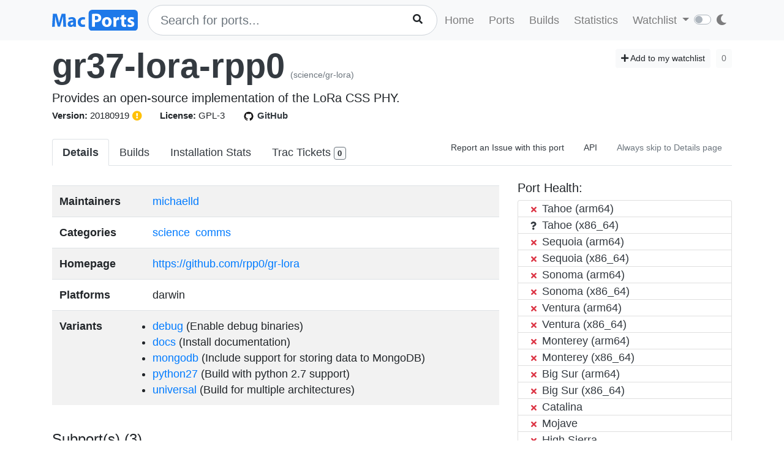

--- FILE ---
content_type: text/html; charset=utf-8
request_url: https://ports.macports.org/port/gr37-lora-rpp0/details/
body_size: 4734
content:




<!doctype html>
<html lang="en">
<head>
    <meta charset="utf-8">
    <meta name="viewport" content="width=device-width, initial-scale=1, shrink-to-fit=no">
    <link rel="stylesheet" href="/static/css/bootstrap.min.css">
    <link rel="stylesheet" href="/static/css/main.css">
    <link rel="stylesheet" href="/static/css/darktheme.css" />
    <link rel="shortcut icon" href="/static/images/favicon.ico" />
    <script src="https://cdnjs.cloudflare.com/ajax/libs/popper.js/1.14.7/umd/popper.min.js"
        integrity="sha384-UO2eT0CpHqdSJQ6hJty5KVphtPhzWj9WO1clHTMGa3JDZwrnQq4sF86dIHNDz0W1"
        crossorigin="anonymous"></script>
    <link rel="stylesheet" type="text/css" href="/static/css/all.min.css">
    <script src="/static/js/jquery-3.3.1.min.js"></script>
    <script src="/static/js/bootstrap.min.js"></script>
    <script src="/static/js/typeahead.bundle.js"></script>
    <script src="/static/js/main.js"></script>
    <script src="/static/js/handlebars.min-v4.7.6.js"></script>
    <script src="/static/js/theme.js"></script>
    <script src="/static/js/clamp.js"></script>
    
    <script type="text/javascript" src="/static/js/port-detail.js"></script>


    <title>gr37-lora-rpp0 | MacPorts</title>
</head>
<body>
<script>
    const themeConfig = new ThemeConfig();
    themeConfig.initTheme();
</script>
<nav class="navbar navbar-expand-lg navbar-light bg-light">
    <div class="container">
    <a class="navbar-brand py-2" href="/"><img width="140px" src="/static/images/macports-flat-logo.svg" class="img-fluid"></a>
    <button class="navbar-toggler" type="button" data-toggle="collapse" data-target="#navbarSupportedContent"
            aria-controls="navbarSupportedContent" aria-expanded="false" aria-label="Toggle navigation">
        <span class="navbar-toggler-icon"></span>
    </button>

    <div class="p-0 collapse navbar-collapse" id="navbarSupportedContent">
        
            <form class="topnav-form" method="get" action="/search/">
                <div class="form-row">
                    <div class="col-12" id="bloodhound">
                        <input type="text" class="quick-input-search form-control rounded-pill typeahead" id="q"
                               name="q"
                               placeholder="Search for ports...">
                        <img class="quick-input-search-spinner" id="search-spinner"
                             src="/static/images/tspinner.gif">
                        <button type="submit" class="quick-input-search-icon btn" id="search_submit"><i
                                class="fa fa-search"></i></button>
                        <input type="hidden" value="on" name="name">
                    </div>
                </div>
            </form>
        
        <ul class="navbar-nav ml-auto p-0">
            <li class="nav-item topnav-li ">
                <a class="nav-link topnav-a" href="/">Home</a>
            </li>
            <li class="nav-item topnav-li ">
                <a class="nav-link topnav-a" href="/search/">Ports</a>
            </li>
            <li class="nav-item topnav-li ">
                <a class="nav-link topnav-a" href="/all_builds/">Builds</a>
            </li>
            <li class="nav-item topnav-li " style="border: 0;">
                <a class="nav-link topnav-a" href="/statistics/">Statistics</a>
            </li>
        
            <li class="nav-item dropdown topnav-li">
                <a class="nav-link dropdown-toggle " href="#" id="navbarDropdown" role="button" data-toggle="dropdown"
                   aria-haspopup="true" aria-expanded="false">
                    Watchlist
                </a>
                <div class="dropdown-menu" aria-labelledby="navbarDropdown">
                    <a class="dropdown-item" href="/accounts/login/">Login</a>
                    <a class="dropdown-item" href="/accounts/signup/">Sign up</a>
                    <div class="dropdown-divider"></div>
                    <a class="dropdown-item text-secondary bg-warning" href="/accounts/github/login/?process=login">Quick GitHub Login<i class="fab fa-github ml-2"></i></a>
                </div>
            </li>
        
        <li class="nav-item ml-4">
                <script type="text/javascript">
                    const darkSwitch = writeDarkSwitch(themeConfig);
                </script>
            </li>
        </ul>
    </div>
    </div>
</nav>
<div class="container" style="max-width: 800px">
    
</div>
<div class="container">
    
    <div id="main-content" class="mt-2">
        


<!-- Obsolete port warning start-->

<!-- Obsolete port warning end-->

<!-- Deleted port warning start-->

<!-- Deleted port warning end-->
<h2 class="mb-1">
    <span id="port_name" class="font-weight-bold display-4"><a class="text-dark" style="text-decoration: none;" href="/port/gr37-lora-rpp0/">gr37-lora-rpp0</a></span>
    <span class="text-secondary" style="font-size: 14px">(science/gr-lora)</span>
    
    <span class="float-right">
        <a href="/port/gr37-lora-rpp0/follow/" class="btn btn-sm btn-light"><i class="fa fa-plus"></i> Add to my watchlist</a>
        <button class="btn btn-sm btn-light" disabled>0</button>
    </span>
</h2>
<span class="lead mb-0 mt-0">Provides an open-source implementation of the LoRa CSS PHY.</span>

    <br>


<span class="f15 mr-md-4 mr-3"><strong>Version: </strong>20180919
    
        <button type="button" class="btn p-0" data-toggle="tooltip" data-placement="top"
                title="gr37-lora-rpp0 seems to have been updated (port version: b1d38fab9032a52eaf31bf33a145df45fce7512f, new version: 90343d45a3c73c84d32d74b8603b6c01de025b08)
">
            <i class="text-warning fas fa-exclamation-circle"></i>
        </button>
    
    
</span>
<span class="f15 mr-md-4 mr-3"><strong>License: </strong>GPL-3</span>
<span class="f15 mr-md-4 mr-3"><a style="text-decoration: none;" class="text-dark" href="https://github.com/macports/macports-ports/blob/master/science/gr-lora/Portfile"><img class="mr-1" height="20px" src="/static/images/github.png"><strong>GitHub</strong></a></span>

<div class="modal fade" id="tickets-modal" tabindex="-1" role="dialog" aria-labelledby="tickets-box-label" aria-hidden="true">
  <div class="modal-dialog modal-lg" role="document">
    <div class="modal-content">
      <div class="modal-header">
        <h5 class="modal-title" id="tickets-box-label">Trac Tickets</h5>
        <button type="button" class="close" data-dismiss="modal" aria-label="Close">
          <span aria-hidden="true">&times;</span>
        </button>
      </div>
      <div class="modal-body" id="tickets-box">
          Please wait while tickets are being fetched from Trac.
      </div>
      <div class="modal-footer">
        <button type="button" class="btn btn-secondary" data-dismiss="modal">Close</button>
      </div>
    </div>
  </div>
</div>

        <ul class="nav nav-tabs mt-4" id="tabs">
    <li class="nav-item">
        <a href="/port/gr37-lora-rpp0/summary/" id="summary" class="nav-link text-dark active font-weight-bold">Details</a>
    </li>
    <li class="nav-item">
        <a href="/port/gr37-lora-rpp0/builds/" id="builds" class="nav-link text-dark ">Builds</a>
    </li>
    <li class="nav-item">
        <a href="/port/gr37-lora-rpp0/stats/" id="stats" class="nav-link text-dark ">Installation Stats</a>
    </li>
    <li class="nav-item">
        <a href="#" data-toggle="modal" data-target="#tickets-modal" class="nav-link text-dark">Trac Tickets <span id="tickets-count" class="badge badge-light border border-secondary"></span></a>
    </li>
    <li class="nav-item ml-auto">
        <a target="_blank" href="https://trac.macports.org/newticket?port=gr37-lora-rpp0" class="nav-link text-dark f14 py-1 border-0">Report an Issue with this port</a>
    </li>
    <li class="nav-item">
        <a href="/api/v1/ports/gr37-lora-rpp0/" class="nav-link text-dark f14 py-1 border-0">API</a>
    </li>
    
    <li class="nav-item">
        <a href="/port/gr37-lora-rpp0/default_page_toggle/" class="nav-link text-muted border-0 f14 py-1">
            Always skip to Details page
            
        </a>
    </li>
    
    
</ul>


    <div class="row mt-4">
        <div class="col-lg-8">
        <table class="table table-striped mt-2">
            <tr>
                <td><strong>Maintainers</strong></td>
                <td>
                    
                    
                        
                            
                                <a class="mr-1" href="/maintainer/michaelld/">michaelld</a>
                            
                        
                    
                </td>
            </tr>
            <tr>
                <td><strong>Categories</strong></td>
                <td>
                
                    
                        <a class="mr-1" href="/category/science/">science</a>
                    
                        <a class="mr-1" href="/category/comms/">comms</a>
                    
                
                </td>
            </tr>
            <tr>
                <td><strong>Homepage</strong></td>
                <td>
                    <a href="https://github.com/rpp0/gr-lora">https://github.com/rpp0/gr-lora</a>
                </td>
            </tr>
            <tr>
                <td><strong>Platforms</strong></td>
                <td>
                    darwin
                </td>
            </tr>
            <tr>
                <td><strong>Variants</strong></td>
                <td>
                    
                        
                            <ul class="list-group list-group-flush">
                                <li>
                                    <a href="/variant/debug/">debug</a>
                                    (Enable debug binaries)
                                </li>
                            </ul>
                        
                            <ul class="list-group list-group-flush">
                                <li>
                                    <a href="/variant/docs/">docs</a>
                                    (Install documentation)
                                </li>
                            </ul>
                        
                            <ul class="list-group list-group-flush">
                                <li>
                                    <a href="/variant/mongodb/">mongodb</a>
                                    (Include support for storing data to MongoDB)
                                </li>
                            </ul>
                        
                            <ul class="list-group list-group-flush">
                                <li>
                                    <a href="/variant/python27/">python27</a>
                                    (Build with python 2.7 support)
                                </li>
                            </ul>
                        
                            <ul class="list-group list-group-flush">
                                <li>
                                    <a href="/variant/universal/">universal</a>
                                    (Build for multiple architectures)
                                </li>
                            </ul>
                        
                    
                </td>
            </tr>
        </table>
            <br>
        
        
        <h4 class="border-bottom">Subport(s) (3)</h4>
        <div class="row">
            
            <div class="col-3">
                <a class="f15" href="/port/gr37-lora-BastilleResearch/">gr37-lora-BastilleResearch</a><br>
            </div>
            
            <div class="col-3">
                <a class="f15" href="/port/gr-lora/">gr-lora</a><br>
            </div>
            
            <div class="col-3">
                <a class="f15" href="/port/gr-lora-rpp0/">gr-lora-rpp0</a><br>
            </div>
            
        </div>
        <br>
        
        
            <h4 class="border-bottom">"gr37-lora-rpp0" depends on</h4>
            
                    
                        <h6><ins>lib (12)</ins></h6>
                        <div class="row mb-4">
                        
                            <div class="col-3">
                                <a class="f15" href="/port/boost171/">boost171</a><br>
                            </div>
                        
                            <div class="col-3">
                                <a class="f15" href="/port/fftw-3-single/">fftw-3-single</a><br>
                            </div>
                        
                            <div class="col-3">
                                <a class="f15" href="/port/gmp/">gmp</a><br>
                            </div>
                        
                            <div class="col-3">
                                <a class="f15" href="/port/gnuradio37/">gnuradio37</a><br>
                            </div>
                        
                            <div class="col-3">
                                <a class="f15" href="/port/liquid-dsp/">liquid-dsp</a><br>
                            </div>
                        
                            <div class="col-3">
                                <a class="f15" href="/port/mpir/">mpir</a><br>
                            </div>
                        
                            <div class="col-3">
                                <a class="f15" href="/port/py27-cheetah/">py27-cheetah</a><br>
                            </div>
                        
                            <div class="col-3">
                                <a class="f15" href="/port/py27-numpy/">py27-numpy</a><br>
                            </div>
                        
                            <div class="col-3">
                                <a class="f15" href="/port/py27-pymongo/">py27-pymongo</a><br>
                            </div>
                        
                            <div class="col-3">
                                <a class="f15" href="/port/python27/">python27</a><br>
                            </div>
                        
                            <div class="col-3">
                                <a class="f15" href="/port/volk/">volk</a><br>
                            </div>
                        
                            <div class="col-3">
                                <a class="f15" href="/port/wireshark3/">wireshark3</a><br>
                            </div>
                        
                        </div>
                    
                        <h6><ins>build (9)</ins></h6>
                        <div class="row mb-4">
                        
                            <div class="col-3">
                                <a class="f15" href="/port/clang-17/">clang-17</a><br>
                            </div>
                        
                            <div class="col-3">
                                <a class="f15" href="/port/cmake/">cmake</a><br>
                            </div>
                        
                            <div class="col-3">
                                <a class="f15" href="/port/cppunit/">cppunit</a><br>
                            </div>
                        
                            <div class="col-3">
                                <a class="f15" href="/port/doxygen/">doxygen</a><br>
                            </div>
                        
                            <div class="col-3">
                                <a class="f15" href="/port/graphviz/">graphviz</a><br>
                            </div>
                        
                            <div class="col-3">
                                <a class="f15" href="/port/pkgconfig/">pkgconfig</a><br>
                            </div>
                        
                            <div class="col-3">
                                <a class="f15" href="/port/py27-sphinx/">py27-sphinx</a><br>
                            </div>
                        
                            <div class="col-3">
                                <a class="f15" href="/port/swig3-python/">swig3-python</a><br>
                            </div>
                        
                            <div class="col-3">
                                <a class="f15" href="/port/texlive-latex/">texlive-latex</a><br>
                            </div>
                        
                        </div>
                    
                        <h6><ins>run (3)</ins></h6>
                        <div class="row mb-4">
                        
                            <div class="col-3">
                                <a class="f15" href="/port/py27-matplotlib/">py27-matplotlib</a><br>
                            </div>
                        
                            <div class="col-3">
                                <a class="f15" href="/port/py27-opengl/">py27-opengl</a><br>
                            </div>
                        
                            <div class="col-3">
                                <a class="f15" href="/port/py27-scipy/">py27-scipy</a><br>
                            </div>
                        
                        </div>
                    
            
            <br>
            <h4 class="border-bottom">Ports that depend on "gr37-lora-rpp0"</h4>
            
                <p>No ports</p>
            
            <br>
            
        </div>
        <div class="col-lg-4">
            <div>
                <h5>Port Health:</h5>
                <div id="port-health-table-wrapper" style="min-height: 400px;">
                    <p class="lead text-center mt-5"><img width="35px" style="margin-right: 25px;" src="/static/images/tspinner.gif">Loading Port Health</p>
                </div>
            </div>
            <div class="card bg-light p-0 mt-2">
                <div class="card-body bg-light p-2">
                    <h6 class="text-uppercase">Installations (30 days)</h6>
                    <h1 class="display-5 mb-0">0</h1>
                </div>
            </div>
            <div class="card bg-light p-0 mt-2">
                <div class="card-body bg-light p-2">
                    <h6 class="text-uppercase">Requested Installations (30 days)</h6>
                    <h1 class="display-5 mb-0">0</h1>
                </div>
            </div>
            
            <div class="rounded border p-2 mt-2">
                <h5>Livecheck results</h5>
                <p class="text-secondary f14">gr37-lora-rpp0 seems to have been updated (port version: b1d38fab9032a52eaf31bf33a145df45fce7512f, new version: 90343d45a3c73c84d32d74b8603b6c01de025b08)
</p>
                <p class="f12">livecheck ran: <strong>1 day, 11 hours ago</strong></p>
            </div>
            
        </div>
    </div>
    </div>

</div>
<br><br>
<div class="bg-footer">
    <div class="container p-4 text-light">
        <div class="row">
            <div class="col-lg-4">
                <strong>
                    Quick Links:</strong>
                    <ul>
                        <li><a class="footer-links" href="/about/">About</a></li>
                        <li><a class="footer-links" href="/statistics/faq/">Statistics FAQ</a></li>
                        <li><a class="footer-links" href="https://github.com/macports/macports-webapp">Git Repository</a></li>
                        <li><a class="footer-links" href="https://github.com/macports/macports-webapp/tree/master/docs">Documentation</a></li>
                        <li><a class="footer-links" href="/api/v1/">API</a></li>
                        <li><a class="footer-links" href="https://github.com/macports/macports-webapp/issues">Issues</a></li>
                    </ul>
            </div>
            <div class="col-lg-4">
                <strong>MacPorts</strong>
                <ul>
                    <li><a class="footer-links" href="https://www.macports.org">MacPorts Home</a></li>
                    <li><a class="footer-links" href="https://www.macports.org/install.php">Install MacPorts</a></li>
                    <li><a class="footer-links" href="https://trac.macports.org/wiki/FAQ">MacPorts FAQ</a></li>
                    <li><a class="footer-links" href="https://www.macports.org/news/">MacPorts News</a></li>
                </ul>
            </div>
            <div class="col-lg-4">
                Port Information was updated:<br>
                <i class="footer-links">an hour ago</i><br>
                <i><a class="footer-links" href="https://github.com/macports/macports-ports/commits/5e436d3fcd28811db193e2d27ecd396c86b9adc4
/">5e436d3f</a></i><br><br>

                Most recent build (in app's database) ran:<br>
                <i><a class="footer-links" href="/all_builds/">2 hours ago</a></i><br><br>

                Latest stats submission was received:<br>
                <i><a class="footer-links" href="/statistics/">2 minutes ago</a></i><br><br>

            </div>
    </div>
    </div>
</div>




</body>
</html>


--- FILE ---
content_type: text/html; charset=utf-8
request_url: https://ports.macports.org/port/gr37-lora-rpp0/health/?port_name=gr37-lora-rpp0
body_size: 1054
content:



<ul class="list-group">
    
    
    
        <li class="list-group-item py-0">
            <a class="text-dark" href="https://build.macports.org/builders/ports-26_arm64-builder/builds/22020">
                
                    <span class="badge text-danger p-0 mr-1"><i style="width: 10px" class="fa fa-times"></i></span>
                
            Tahoe (arm64)
            </a>
            
        </li>
        
    
    

    
    
        <li class="list-group-item py-0 text-dark">
            <span class="badge text-dark p-0 mr-1"><i style="width: 10px;" class="fa fa-question"></i></span>
            Tahoe (x86_64)
        </li>
    
    

    
    
        <li class="list-group-item py-0">
            <a class="text-dark" href="https://build.macports.org/builders/ports-15_arm64-builder/builds/26550">
                
                    <span class="badge text-danger p-0 mr-1"><i style="width: 10px" class="fa fa-times"></i></span>
                
            Sequoia (arm64)
            </a>
            
        </li>
        
    
    

    
    
        <li class="list-group-item py-0">
            <a class="text-dark" href="https://build.macports.org/builders/ports-15_x86_64-builder/builds/38146">
                
                    <span class="badge text-danger p-0 mr-1"><i style="width: 10px" class="fa fa-times"></i></span>
                
            Sequoia (x86_64)
            </a>
            
        </li>
        
    
    

    
    
        <li class="list-group-item py-0">
            <a class="text-dark" href="https://build.macports.org/builders/ports-14_arm64-builder/builds/61358">
                
                    <span class="badge text-danger p-0 mr-1"><i style="width: 10px" class="fa fa-times"></i></span>
                
            Sonoma (arm64)
            </a>
            
        </li>
        
    
    

    
    
        <li class="list-group-item py-0">
            <a class="text-dark" href="https://build.macports.org/builders/ports-14_x86_64-builder/builds/66440">
                
                    <span class="badge text-danger p-0 mr-1"><i style="width: 10px" class="fa fa-times"></i></span>
                
            Sonoma (x86_64)
            </a>
            
        </li>
        
    
    

    
    
        <li class="list-group-item py-0">
            <a class="text-dark" href="https://build.macports.org/builders/ports-13_arm64-builder/builds/88444">
                
                    <span class="badge text-danger p-0 mr-1"><i style="width: 10px" class="fa fa-times"></i></span>
                
            Ventura (arm64)
            </a>
            
        </li>
        
    
    

    
    
        <li class="list-group-item py-0">
            <a class="text-dark" href="https://build.macports.org/builders/ports-13_x86_64-builder/builds/94791">
                
                    <span class="badge text-danger p-0 mr-1"><i style="width: 10px" class="fa fa-times"></i></span>
                
            Ventura (x86_64)
            </a>
            
        </li>
        
    
    

    
    
        <li class="list-group-item py-0">
            <a class="text-dark" href="https://build.macports.org/builders/ports-12_arm64-builder/builds/151184">
                
                    <span class="badge text-danger p-0 mr-1"><i style="width: 10px" class="fa fa-times"></i></span>
                
            Monterey (arm64)
            </a>
            
        </li>
        
    
    

    
    
        <li class="list-group-item py-0">
            <a class="text-dark" href="https://build.macports.org/builders/ports-12_x86_64-builder/builds/138804">
                
                    <span class="badge text-danger p-0 mr-1"><i style="width: 10px" class="fa fa-times"></i></span>
                
            Monterey (x86_64)
            </a>
            
        </li>
        
    
    

    
    
        <li class="list-group-item py-0">
            <a class="text-dark" href="https://build.macports.org/builders/ports-11_arm64-builder/builds/123414">
                
                    <span class="badge text-danger p-0 mr-1"><i style="width: 10px" class="fa fa-times"></i></span>
                
            Big Sur (arm64)
            </a>
            
        </li>
        
    
    

    
    
        <li class="list-group-item py-0">
            <a class="text-dark" href="https://build.macports.org/builders/ports-11_x86_64-builder/builds/188106">
                
                    <span class="badge text-danger p-0 mr-1"><i style="width: 10px" class="fa fa-times"></i></span>
                
            Big Sur (x86_64)
            </a>
            
        </li>
        
    
    

    
    
        <li class="list-group-item py-0">
            <a class="text-dark" href="https://build.macports.org/builders/ports-10.15_x86_64-builder/builds/216123">
                
                    <span class="badge text-danger p-0 mr-1"><i style="width: 10px" class="fa fa-times"></i></span>
                
            Catalina
            </a>
            
        </li>
        
    
    

    
    
        <li class="list-group-item py-0">
            <a class="text-dark" href="https://build.macports.org/builders/ports-10.14_x86_64-builder/builds/228162">
                
                    <span class="badge text-danger p-0 mr-1"><i style="width: 10px" class="fa fa-times"></i></span>
                
            Mojave
            </a>
            
        </li>
        
    
    

    
    
        <li class="list-group-item py-0">
            <a class="text-dark" href="https://build.macports.org/builders/ports-10.13_x86_64-builder/builds/254293">
                
                    <span class="badge text-danger p-0 mr-1"><i style="width: 10px" class="fa fa-times"></i></span>
                
            High Sierra
            </a>
            
        </li>
        
    
    

    
    
        <li class="list-group-item py-0">
            <a class="text-dark" href="https://build.macports.org/builders/ports-10.12_x86_64-builder/builds/295995">
                
                    <span class="badge text-danger p-0 mr-1"><i style="width: 10px" class="fa fa-times"></i></span>
                
            Sierra
            </a>
            
        </li>
        
    
    

    
    
        <li class="list-group-item py-0">
            <a class="text-dark" href="https://build.macports.org/builders/ports-10.11_x86_64-builder/builds/285966">
                
                    <span class="badge text-danger p-0 mr-1"><i style="width: 10px" class="fa fa-times"></i></span>
                
            El Capitan
            </a>
            
        </li>
        
    
    

    
    
        <li class="list-group-item py-0">
            <a class="text-dark" href="https://build.macports.org/builders/ports-10.10_x86_64-builder/builds/292743">
                
                    <span class="badge text-danger p-0 mr-1"><i style="width: 10px" class="fa fa-times"></i></span>
                
            Yosemite
            </a>
            
        </li>
        
    
    

    
    
        <li class="list-group-item py-0">
            <a class="text-dark" href="https://build.macports.org/builders/ports-10.9_x86_64-builder/builds/300221">
                
                    <span class="badge text-danger p-0 mr-1"><i style="width: 10px" class="fa fa-times"></i></span>
                
            Mavericks
            </a>
            
        </li>
        
    
    

    
    
        <li class="list-group-item py-0">
            <a class="text-dark" href="https://build.macports.org/builders/ports-10.8_x86_64-builder/builds/200329">
                
                    <span class="badge text-danger p-0 mr-1"><i style="width: 10px" class="fa fa-times"></i></span>
                
            Mountain Lion
            </a>
            
        </li>
        
    
    

    
    
        <li class="list-group-item py-0">
            <a class="text-dark" href="https://build.macports.org/builders/ports-10.7_x86_64-builder/builds/214611">
                
                    <span class="badge text-danger p-0 mr-1"><i style="width: 10px" class="fa fa-times"></i></span>
                
            Lion
            </a>
            
        </li>
        
    
    

    
    
        <li class="list-group-item py-0">
            <a class="text-dark" href="https://build.macports.org/builders/ports-10.6_x86_64-builder/builds/228097">
                
                    <span class="badge text-danger p-0 mr-1"><i style="width: 10px" class="fa fa-times"></i></span>
                
            Snow Leopard (x86_64)
            </a>
            
        </li>
        
    
    

    
    
        <li class="list-group-item py-0">
            <a class="text-dark" href="https://build.macports.org/builders/ports-10.6_i386-builder/builds/192470">
                
                    <span class="badge text-danger p-0 mr-1"><i style="width: 10px" class="fa fa-times"></i></span>
                
            Snow Leopard (i386)
            </a>
            
        </li>
        
    
    

    
    
        <li class="list-group-item py-0 text-dark">
            <span class="badge text-dark p-0 mr-1"><i style="width: 10px;" class="fa fa-question"></i></span>
            Leopard (ppc legacy)
        </li>
    
    

</ul>
<p class="text-secondary p-0 mb-0 f10 text-right"><i class="fa fa-question"></i> - No history in app's database</p>

<script>
    $(".loadFiles").click(async function () {
        let id = $(this).attr("id");
        $("#" + id + "-modal").modal('show');
        let build_id = id.split("-")[1];
        const response = await fetch("/api/v1/files/" + build_id + "/");
        const data = await response.json();
        const files = data.files;
        let ul = $("<ul></ul>");
        ul.addClass("list-group");
        for (let i = 0; i < files.length; i++) {
            let li = $("<li></li>");
            li.text(files[i].file);
            li.addClass("list-group-item");
            ul.append(li);
        }
        $("#" + id + "-modal-body").html(ul);
    });
</script>
